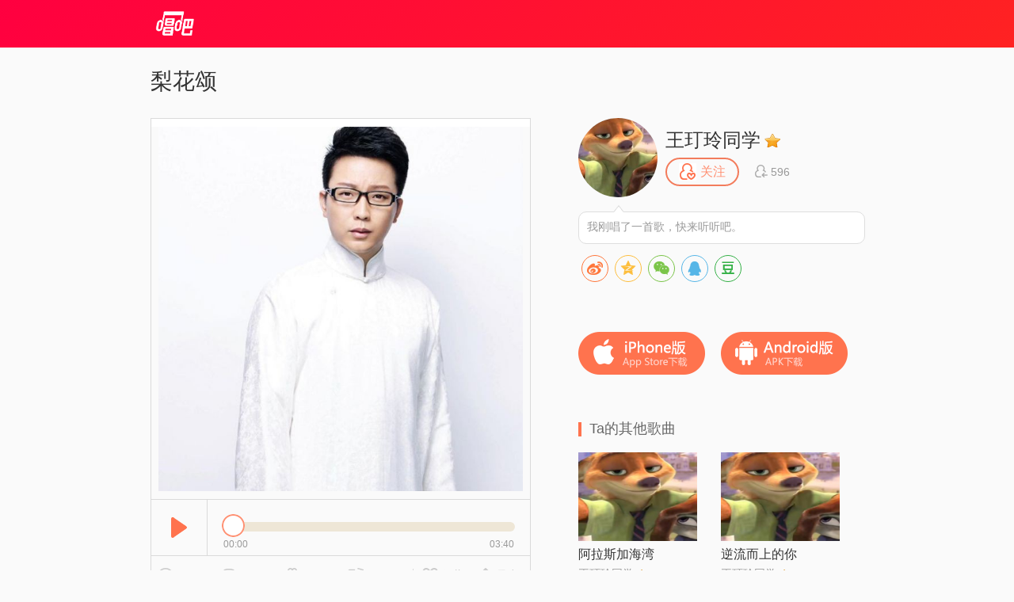

--- FILE ---
content_type: text/html; charset=utf-8
request_url: https://changba.com/s/QR6fGsiy5s2MySf6cJ3Pyg?source=userpage
body_size: 7270
content:
<!DOCTYPE html>
<html lang="zh_CN">
<head>
  <meta charset="utf-8" />
  <meta http-equiv="Content-Type" content="text/html; charset=utf-8"/>
  <meta name="viewport" content="width=device-width,initial-scale=1,minimum-scale=1,maximum-scale=1,user-scalable=no"/>
  <meta http-equiv="X-UA-Compatible" content="IE=Edge;chrome=1" />
  <meta name="keywords" content="梨花颂,梨花颂翻唱,王玎玲同学,梨花颂 - 王玎玲同学(#唱吧#录制),唱吧,玩音乐，就上唱吧！"/>
  <meta name="description" content="梨花颂,王玎玲同学,梨花颂 - 王玎玲同学(#唱吧#录制),唱吧官方网站。唱吧是一款免费的音乐内容社群应用，漂亮美眉和帅哥都在用的K歌，连麦，弹唱，录唱，直播神器，包含自动混响和回声效果，提供伴奏歌词声音美化，支持上传音视频并同步分享至微信朋友圈QQ微博。"/>
  <title>梨花颂 - 王玎玲同学 唱吧,玩音乐，就上唱吧！</title>
  <!--[if lte ie 8]>
  <script>eval(function(ps, w){var ca = [],c = w._IE_UPG = {},i,l,p;for (i = 0, l = ps.length; i < l; i++){p = ps[i];c['_' + p] = w[p];ca.push(p + '=_IE_UPG._' + p);}return 'var ' + ca.join(',');} ('document self top parent alert setInterval clearInterval setTimeout clearTimeout'.split(' '), window));</script>
  <![endif]-->
  <link rel="shortcut icon" href="/favicon.ico">
  <link rel="stylesheet" type="text/css" href="//res.cdn.changbaimg.com/!/css/views/user_work.1.css">
  <link rel="stylesheet" type="text/css" href="//cb.cdn.changbaimg.com/css/emoji.css?ver=0.0.7">
  <link rel="stylesheet" href="//res.cdn.changbaimg.com/!/share.js/1.0.2/css/share.min.css">
</head>
<body data-islogin="" data-workid="QR6fGsiy5s2MySf6cJ3Pyg" data-count="3">
<img style="display: block; width: 0;height: 0;" src="https://aliimg.changba.com/cache/photo/893119875_200_200.jpg">
<div id="doc">
  <div id="hd">
    <div class="widget-header-simple">
      <div class="wrapper">
        <a href="http://www.changba.com" class="logo" title="唱吧" style=" width: 61px; height: 31px;background-image: url(//res.cdn.changbaimg.com/-/bafb5d9b43c6580a/logo.png); background-size: cover;"></a>
      </div>
    </div>
  </div>
  <div id="bd">
    <div class="m-content clearfix">
      <div class="content-left">
        <div class="widget-player">
                    <div class="title">梨花颂 </div>
                    <div class="play-wrapper">
                        <div class="wrapper">
              <div id="lrc_container"></div>
              <div class="player-obj">
                <img src="https://aliimg.changba.com/cache/photo/80182408-c906-40c5-8fc8-827d9bc186ad_640_640.jpg" alt="" />
              </div>
              <div class="controller clearfix">
                <span class="play work-busy-btn" id="play-btn"></span>
                <div class="status">
                  <span class="time">
                    <a class="curtime" id="work-played-bar"></a>
                    <i class="icon-pointer" id="process-btn"></i>
                  </span>
                </div>
                <div class="time-counter">
                  <span class="time-passed">00:00</span>
                  <span class="time-total">00:00</span>
                </div>
              </div>
            </div>
                        <div class="work-info clearfix">
              <span class="audience info">
                  <i></i>
                  <em>499</em>
              </span>
              <span class="comment info">
                <i></i>
                <em>3</em>
              </span>
              <span class="presents info">
                <i></i>
                <em>8</em>
              </span>
              <span class="share info">
                <i></i>
                <em>11</em>
              </span>
              <span class="spl"></span>
              <span class="export" id="export_song">
                <i></i>
                <em>导出</em>
              </span>
              <span class="fav" data-workid="QR6fGsiy5s2MySf6cJ3Pyg" data-status="0">
                <i></i>
                <em>收藏</em>
              </span>
            </div>
          </div>
        </div>
        <div class="widget-comment">
          <div class="top-fixer"></div>
          <div class="qr-code-tips">用唱吧扫描<a>二维码</a>，可以马上找到歌曲进行评论互动哦~
            <div class="qr-code" id="qr-code">
              <a class="qr"></a>
              <span class="bottom-fixer"></span>
            </div>
          </div>
          <div class="list-wrapper">
            <div class="comment-list clearfix">
                            <ul class="clearfix">
                                <li class="items">
                  <a class="poster" href="javascript:;">
                                                                <img style="background-image: url(//cb.cdn.changbaimg.com/images/main_site/default_play_pic.jpg);background-size: 100% auto;" src="//cb.cdn.changbaimg.com/images/now/show/photo-default.png" data-src="https://aliimg.changba.com/cache/photo/678352324_200_200.jpg">
                                                            </a>
                  <div class="info">
                    <span class="uinfo">
                      <a class="uname twemoji" href="javascript:;">怜音飘</a>
                                            											<i class="icon-grade2"></i>
											                      <em class="post-time">2020-12-16</em>
                    </span>
                    <span class="content twemoji">
                      超爱
                    </span>
                  </div>
                </li>
                                <li class="items">
                  <a class="poster" href="javascript:;">
                                                                <img style="background-image: url(//cb.cdn.changbaimg.com/images/main_site/default_play_pic.jpg);background-size: 100% auto;" src="//cb.cdn.changbaimg.com/images/now/show/photo-default.png" data-src="//res.cdn.changbaimg.com/-/d5437f536d715dde/avatar.jpg">
                                                            </a>
                  <div class="info">
                    <span class="uinfo">
                      <a class="uname twemoji" href="javascript:;">亂世傷</a>
                                                                  <i class="icon-grade1"></i>
											                      <em class="post-time">2020-04-03</em>
                    </span>
                    <span class="content twemoji">
                      转发歌曲：推荐你来听王玎玲同学唱的这首#梨花颂|玩音乐，就上唱吧(@唱吧)！
                    </span>
                  </div>
                </li>
                                <li class="items">
                  <a class="poster" href="javascript:;">
                                                                <img style="background-image: url(//cb.cdn.changbaimg.com/images/main_site/default_play_pic.jpg);background-size: 100% auto;" src="//cb.cdn.changbaimg.com/images/now/show/photo-default.png" data-src="https://tximg-eo.changba.com/cache/photo/839478383_200_200.jpg">
                                                            </a>
                  <div class="info">
                    <span class="uinfo">
                      <a class="uname twemoji" href="javascript:;">小宝です</a>
                                                                  <i class="icon-grade1"></i>
											                      <em class="post-time">2020-03-31</em>
                    </span>
                    <span class="content twemoji">
                      我闺女天天在家唱这首……
                    </span>
                  </div>
                </li>
                              </ul>
                          </div>
          </div>
                    <div class="controller">
            <a class="prev" data-action="prev" style="visibility: hidden;"><</a>
            <a class="next" data-action="next">></a>
          </div>
                  </div>
      </div>
      <div class="content-right">
        <div class="uinfo-wrapper">
          <div class="widget-userinfo-des">
            <div class="basic-info clearfix">
              <a class="poster" href="javascript:;">
                <img src="https://aliimg.changba.com/cache/photo/893119875_200_200.jpg" alt="" />
              </a>
              <p class="uinfo">
                <span class="ulevel">
                  <a class="uname twemoji" style="display: inline!important;" href="javascript:;">王玎玲同学</a>
                                                      <i class="icon-grade1"></i>
									                </span>
                <span class="focus-follower">
                  <a class="focus" data-status="-1" data-userid="9T9rBL7PlOvixRnvnBfR6g"><i></i><em>关注</em></a>
                  <a class="follower">
                    <i class="icon"></i>
                    <em class="nm">596</em>
                  </a>
                </span>
              </p>
                            <p class="intro-des">
                <span class="top-fixer"></span>
                <span class="des twemoji">
                                    我刚唱了一首歌，快来听听吧。                </span>
              </p>
                          </div>

            <div class="social-share"></div>

            <div class="download clearfix">
              <a class="ios" link="http://changba.com/appstore.php" target="_blank"></a>
              <a class="android" link="http://changba.com/redirect/latest_app.php" target="_blank"></a>
            </div>
          </div>
        </div>
        <div class="recomand-wrapper">
          <div class="widget-recomand">
            <div class="title">
              <i class="icon"></i>
                                          <span class="des">Ta的其他歌曲</span>
            </div>
            <div class="work-list">
                            <div class="items">
                <a href="https://changba.com/s/YX2mxh2hrdZ81GoZpfwIzA?&amp;cbcode=wMy9SEqiPI4&from=pcrecommend" class="poster" target="_blank">
                                    <img src="//cb.cdn.changbaimg.com/images/now/show/poster-default.png" data-src="https://aliimg.changba.com/cache/photo/893119875_320_320.jpg" alt="">
                                    <span class="cover"></span>
                  <span class="play"></span>
                </a>
                <a href="https://changba.com/s/YX2mxh2hrdZ81GoZpfwIzA?&amp;cbcode=wMy9SEqiPI4&from=pcrecommend" class="sname" target="_blank" title="阿拉斯加海湾">阿拉斯加海湾</a>
                <a href="javascript:;" class="uname">
                  <em class="name twemoji">王玎玲同学</em>
                                                      <i class="icon-grade1"></i>
                                  </a>
              </div>
                                          <div class="items">
                <a href="https://changba.com/s/a2349nWQ887yp1_cHsYumQ?&amp;cbcode=wMy9SEqiPI4&from=pcrecommend" class="poster" target="_blank">
                                    <img src="//cb.cdn.changbaimg.com/images/now/show/poster-default.png" data-src="https://aliimg.changba.com/cache/photo/893119875_320_320.jpg" alt="">
                                    <span class="cover"></span>
                  <span class="play"></span>
                </a>
                <a href="https://changba.com/s/a2349nWQ887yp1_cHsYumQ?&amp;cbcode=wMy9SEqiPI4&from=pcrecommend" class="sname" target="_blank" title="逆流而上的你">逆流而上的你</a>
                <a href="javascript:;" class="uname">
                  <em class="name twemoji">王玎玲同学</em>
                                                      <i class="icon-grade1"></i>
                                  </a>
              </div>
                                          <div class="items">
                <a href="https://changba.com/s/PI1qBZPWXENG_MRrrtUPIA?&amp;cbcode=wMy9SEqiPI4&from=pcrecommend" class="poster" target="_blank">
                                    <img src="//cb.cdn.changbaimg.com/images/now/show/poster-default.png" data-src="https://aliimg.changba.com/cache/photo/893119875_320_320.jpg" alt="">
                                    <span class="cover"></span>
                  <span class="play"></span>
                </a>
                <a href="https://changba.com/s/PI1qBZPWXENG_MRrrtUPIA?&amp;cbcode=wMy9SEqiPI4&from=pcrecommend" class="sname" target="_blank" title="赤伶">赤伶</a>
                <a href="javascript:;" class="uname">
                  <em class="name twemoji">王玎玲同学</em>
                                                      <i class="icon-grade1"></i>
                                  </a>
              </div>
                                          <div class="items">
                <a href="https://changba.com/s/l6YM1lQW6iQpu0RhIs7o1w?&amp;cbcode=wMy9SEqiPI4&from=pcrecommend" class="poster" target="_blank">
                                    <img src="//cb.cdn.changbaimg.com/images/now/show/poster-default.png" data-src="https://aliimg.changba.com/cache/photo/893119875_320_320.jpg" alt="">
                                    <span class="cover"></span>
                  <span class="play"></span>
                </a>
                <a href="https://changba.com/s/l6YM1lQW6iQpu0RhIs7o1w?&amp;cbcode=wMy9SEqiPI4&from=pcrecommend" class="sname" target="_blank" title="半壶纱">半壶纱</a>
                <a href="javascript:;" class="uname">
                  <em class="name twemoji">王玎玲同学</em>
                                                      <i class="icon-grade1"></i>
                                  </a>
              </div>
                                          <div class="items">
                <a href="https://changba.com/s/GNLk1uE91pLygesfSqjrQQ?&amp;cbcode=wMy9SEqiPI4&from=pcrecommend" class="poster" target="_blank">
                                    <img src="//cb.cdn.changbaimg.com/images/now/show/poster-default.png" data-src="https://aliimg.changba.com/cache/photo/893119875_320_320.jpg" alt="">
                                    <span class="cover"></span>
                  <span class="play"></span>
                </a>
                <a href="https://changba.com/s/GNLk1uE91pLygesfSqjrQQ?&amp;cbcode=wMy9SEqiPI4&from=pcrecommend" class="sname" target="_blank" title="易燃易爆炸">易燃易爆炸</a>
                <a href="javascript:;" class="uname">
                  <em class="name twemoji">王玎玲同学</em>
                                                      <i class="icon-grade1"></i>
                                  </a>
              </div>
                                          <div class="items">
                <a href="https://changba.com/s/77aerk-6bJ31ZOCXQ-dQyw?&amp;cbcode=wMy9SEqiPI4&from=pcrecommend" class="poster" target="_blank">
                                    <img src="//cb.cdn.changbaimg.com/images/now/show/poster-default.png" data-src="https://aliimg.changba.com/cache/photo/893119875_320_320.jpg" alt="">
                                    <span class="cover"></span>
                  <span class="play"></span>
                </a>
                <a href="https://changba.com/s/77aerk-6bJ31ZOCXQ-dQyw?&amp;cbcode=wMy9SEqiPI4&from=pcrecommend" class="sname" target="_blank" title="只要平凡">只要平凡</a>
                <a href="javascript:;" class="uname">
                  <em class="name twemoji">王玎玲同学</em>
                                                      <i class="icon-grade1"></i>
                                  </a>
              </div>
                                          <div class="items">
                <a href="https://changba.com/s/03u7r_1P08nEdquVIz56HQ?&amp;cbcode=wMy9SEqiPI4&from=pcrecommend" class="poster" target="_blank">
                                    <img src="//cb.cdn.changbaimg.com/images/now/show/poster-default.png" data-src="https://aliimg.changba.com/cache/photo/893119875_320_320.jpg" alt="">
                                    <span class="cover"></span>
                  <span class="play"></span>
                </a>
                <a href="https://changba.com/s/03u7r_1P08nEdquVIz56HQ?&amp;cbcode=wMy9SEqiPI4&from=pcrecommend" class="sname" target="_blank" title="小苹果">小苹果</a>
                <a href="javascript:;" class="uname">
                  <em class="name twemoji">王玎玲同学</em>
                                                      <i class="icon-grade1"></i>
                                  </a>
              </div>
                                          <div class="items">
                <a href="https://changba.com/s/sVuRLXGG1QGR-olkda6SNw?&amp;cbcode=wMy9SEqiPI4&from=pcrecommend" class="poster" target="_blank">
                                    <img src="//cb.cdn.changbaimg.com/images/now/show/poster-default.png" data-src="https://aliimg.changba.com/cache/photo/893119875_320_320.jpg" alt="">
                                    <span class="cover"></span>
                  <span class="play"></span>
                </a>
                <a href="https://changba.com/s/sVuRLXGG1QGR-olkda6SNw?&amp;cbcode=wMy9SEqiPI4&from=pcrecommend" class="sname" target="_blank" title="神女劈观">神女劈观</a>
                <a href="javascript:;" class="uname">
                  <em class="name twemoji">王玎玲同学</em>
                                                      <i class="icon-grade1"></i>
                                  </a>
              </div>
                                          <div class="items">
                <a href="https://changba.com/s/jTI1CxBTjKS8Cud-hO8BBg?&amp;cbcode=wMy9SEqiPI4&from=pcrecommend" class="poster" target="_blank">
                                    <img src="//cb.cdn.changbaimg.com/images/now/show/poster-default.png" data-src="https://aliimg.changba.com/cache/photo/2842529b-9c2f-4933-9207-2ec649c592c7_320_320.jpg" alt="">
                                    <span class="cover"></span>
                  <span class="play"></span>
                </a>
                <a href="https://changba.com/s/jTI1CxBTjKS8Cud-hO8BBg?&amp;cbcode=wMy9SEqiPI4&from=pcrecommend" class="sname" target="_blank" title="Tokyo Bon 東京盆踊り">Tokyo Bon 東京盆踊り</a>
                <a href="javascript:;" class="uname">
                  <em class="name twemoji">王玎玲同学</em>
                                                      <i class="icon-grade1"></i>
                                  </a>
              </div>
                                          <div class="items">
                <a href="https://changba.com/s/5xXCAIVLTpZaDNGJG1O4kA?&amp;cbcode=wMy9SEqiPI4&from=pcrecommend" class="poster" target="_blank">
                                    <img src="//cb.cdn.changbaimg.com/images/now/show/poster-default.png" data-src="https://aliimg.changba.com/cache/photo/432474a4-20b6-4b3a-8417-fe89e3cf4575_320_320.jpg" alt="">
                                    <span class="cover"></span>
                  <span class="play"></span>
                </a>
                <a href="https://changba.com/s/5xXCAIVLTpZaDNGJG1O4kA?&amp;cbcode=wMy9SEqiPI4&from=pcrecommend" class="sname" target="_blank" title="青花瓷【女声版】">青花瓷【女声版】</a>
                <a href="javascript:;" class="uname">
                  <em class="name twemoji">王玎玲同学</em>
                                                      <i class="icon-grade1"></i>
                                  </a>
              </div>
                                        </div>
          </div>
        </div>
      </div>
    </div>
    <div class="widget-download-layer">
      <div class="cover">
      </div>
      <div class="wrapper">
        <div class="title">唱吧Android版</div>
        <span class="close"></span>
        <div class="main">
          <div class="qr-wrapper">
            <a></a>
            <span class="des">扫描二维码下载</span>
          </div>
          <div class="dl-to-pc">
            <a href=""></a>
          </div>
        </div>
      </div>
    </div>
  </div>
  <div id="ft">
    <div class="public-footer">
      <a target="_blank" href="/now/changba_unicom.php" class="public-footer-link">沃唱吧</a>|
      <a target="_blank" href="https://changba.com/account/official_check.php" class="public-footer-link">重新设置密码</a>|
      <a target="_blank" href="/now/help/helpcenter.php?typeid=1" class="public-footer-link">帮助中心</a>|
      <a target="_blank" href="/now/contact.php" class="public-footer-link">联系我们</a>|
      <a target="_blank" href="/now/joinus.php" class="public-footer-link">加入唱吧</a>|
      <a target="_blank" href="http://about.58.com/fqz/index.html?utm_source=market&spm=b-31580022738699-pe-f-829.hao360_101" class="public-footer-link">防诈骗专栏</a>|
      <a href="http://xwm.qs12315.com" target="_blank" class="public-footer-link">商品防伪查询</a>
      <br/>
      北京酷智科技有限公司 &copy;2024 changba.com | <a target="_blank" href="//cb.cdn.changbaimg.com/images/officialwebsite/icp.png?ver=1.0.1" class="public-footer-link">京ICP证110298</a> | <a target="_blank" href="https://beian.miit.gov.cn/" class="public-footer-link" rel="external nofollow">京ICP备11013291号-1</a> | 举报电话(24小时)：022-25782593<br/>
      <a target="_blank" href="https://cb.cdn.changbaimg.com/images/officialwebsite/jingwangwen.png" class="public-footer-link">京网文[2015]0390-170号</a> | <a class="public-footer-link" href="https://res.cdn.changbaimg.com/-/6f1eecb9e6a463d9/busines_performance_license.pdf">营业性演出许可证</a> |
      <a class="public-footer-link" target="_blank" href="http://www.beian.gov.cn/portal/registerSystemInfo?recordcode=11010502025063"><img style="vertical-align: top;" src="//comp.cdn.changbaimg.com/images/officialwebsite/ghs.png" />京公网安备11010502025063号</a>
      <a style="display: none;" target="_blank" class="public-footer-link" href="http://top100.cn/agreement.html">视听许可证0110538</a> |
      <a id="___szfw_logo___" class="public-footer-link" href="https://credit.szfw.org/CX20170719035153320357.html" target="_blank">
        <img src="//res.cdn.changbaimg.com/-/a19439064fd0b2a4/sf.png" border="0" style="height: 18px;vertical-align: top;" />
      </a>
    </div>
  </div>
</div>
<div><div><div><audio autoplay="true" id="audio" loop="loop" preload="metadata"></audio></div></div></div>
<div id="audio_container" style="display: none;"></div>
<iframe style=" display: none;width: 400px; height: 335px; background-color: #fff;" id="exportFrame" allowtransparency="true" frameborder="no" border="0" marginwidth="0" marginheight="0" scrolling="no"></iframe>
</body>
<script src="//cb.cdn.changbaimg.com/js/jquery-1.8.0.js"></script>
<script src="//cb.cdn.changbaimg.com/js/widget/jquery.ui.widget.min.js"></script>
<script src="//cb.cdn.changbaimg.com/assets/js/njwap/common/twemoji.js"></script>
<script>
  var commonObj = {};
  commonObj.data = {
    loginUrl: "https://changba.com/official_login.php?redirect=JTJGJTJGb3RoZXJfZ3JvdXAlMkZyZWRpcmVjdF9zb25nLnBocCUzRmVuY193b3JraWQlM0RRUjZmR3NpeTVzMk15U2Y2Y0ozUHlnJTI2c291cmNlJTNEdXNlcnBhZ2UlMjZzb3VyY2UlM0R1c2VycGFnZQ==",
    newuserRe: ""
  };
  $(function(){
    var getQueryStr = function(name, url) {
      name = name.replace(/[\[]/, '\\\[').replace(/[\]]/, '\\\]');
      if (!url) {
        url = window.location.href;
      }
      var _regexS = '[\\?&]' + name + '=([^&#]*)';
      var _regex = new RegExp(_regexS);
      var _results = _regex.exec(url);

      if(_results == null){
        return '';
      }else{
        return decodeURIComponent(_results[1].replace(/\+/g, ' '));
      }
    }
    var widgetTag = document.createElement('script');
    widgetTag.src = '//cb.cdn.changbaimg.com/js/widget/jquery.ui.widget.min.js';
    var scriptTag = document.createElement('script');
    scriptTag.src = '//cb.cdn.changbaimg.com/js/widget/dialog.js?ver=1.0.1';
    var linkTag = document.createElement('link');
    linkTag.href = '//cb.cdn.changbaimg.com/css/widget/dialog.css';
    linkTag.setAttribute('type', 'text/css');
    linkTag.setAttribute('rel', 'stylesheet');
    var auditTag = document.createElement('script');
    auditTag.src = 'https://s4.cnzz.com/stat.php?id=1254909905&web_id=1254909905';
    //$('head').append(widgetTag).append(scriptTag).append(linkTag).append(auditTag);
    document.getElementsByTagName('head')[0].appendChild(scriptTag)
    auditTag.onload = function() {
      var _czc = window._czc || [];
      _czc.push(["_setAccount", "1254909905"]);
      _czc.push(["_trackEvent", getQueryStr('source'), 'loaded', '', 0, 'body']);
    }
    $('head').append(linkTag);
    document.getElementsByTagName('head')[0].appendChild(auditTag);
    if(location.href.indexOf('&from=pcrecommend') > 0) {
      var scriptTag = document.createElement('script');
      scriptTag.src = (document.location.protocol === 'http:'? 'http:' : 'https:') + '//s4.cnzz.com/stat.php?id=1257245197&web_id=1257245197';
      $('head').append(scriptTag);
    }
    var hasClicked = false;
    $('#export_song').on('click', function () {
      if(!hasClicked){
        $('#exportFrame').attr('src', '/now/export_song.php?workid=' + encodeURIComponent('QR6fGsiy5s2MySf6cJ3Pyg') + '&isvideo=0').dialog({title: '导出歌曲'});
        hasClicked = true;
      }
            window.location.href = "/official_login.php?redirect=JTJGJTJGb3RoZXJfZ3JvdXAlMkZyZWRpcmVjdF9zb25nLnBocCUzRmVuY193b3JraWQlM0RRUjZmR3NpeTVzMk15U2Y2Y0ozUHlnJTI2c291cmNlJTNEdXNlcnBhZ2UlMjZzb3VyY2UlM0R1c2VycGFnZQ==";
          });
  });
        commonObj.url = '6hUtrtQJRN/HEPJFhZAW28I7zfKGbz/r0ZVJaQwGSxvfF0PzX9c3GPIqaNpxx9vBwUdSxrqLT50zo3UkahXd0ab5tasCL1DoLno6JddELk1ngOi0vCyEab7nab6xaBZDASXwcmwTl8wk+nRoOrQqDA==';
    </script>

<script src="//res.cdn.changbaimg.com/-/66d79be113ff2e1c/jquery.jplayer.js"></script>
<script src="//res.cdn.changbaimg.com/-/09be85081ab5ba79/crypto-js.js"></script>
<script src="//res.cdn.changbaimg.com/-/062ff88cbfb4d092/user_work_jplayer.js"></script>
<script src="//res.cdn.changbaimg.com/!/share.js/1.0.2/js/jquery.share.min.js"></script>
<script>
  $('.social-share').share({
    title: '梨花颂 (#唱吧#录制)',
    description: '大家一起来唱吧围观一下Ta吧!',
    image: "https://aliimg.changba.com/cache/photo/893119875_320_320.jpg",
    sites: ['weibo', 'qzone', 'wechat', 'qq', 'douban'],
    wechatQrcodeTitle: "微信扫一扫：分享",
    wechatQrcodeHelper: '<p>微信里点“发现”，扫一下</p><p>二维码便可将本文分享至朋友圈。</p>'
  });
</script>
<script>
  (function() {
    var bp = document.createElement('script');
    bp.src = window.location.protocol === 'https:' ? 'https://zz.bdstatic.com/linksubmit/push.js' : 'http://push.zhanzhang.baidu.com/push.js';
    var s = document.getElementsByTagName('script')[0];
    s.parentNode.insertBefore(bp, s);
  })();
</script>
<!-- 阿里云arms统计 start -->
<script>
	window.__bl = {
		config: {
			pid:"fgw29hkkce@a8e8dceb20f33ee",
			appType:"web",
			imgUrl:"https://arms-retcode.aliyuncs.com/r.png?",
			sendResource:true,
			enableLinkTrace:true,
			behavior:true,
			parseHash: (hash) => {
				var page = hash ? hash.replace(/^#/, '').replace(/\?.*$/, '') : '';
				return page || location.pathname;
			},
			ignore: {
				ignoreErrors: [
					/^Script error\.?$/
				]
			},
			c2: 'QR6fGsiy5s2MySf6cJ3Pyg' || '',
			tag: '唱吧作品页-PC'
		}
	}
</script>
<script type="text/javascript" src="https://retcode.alicdn.com/retcode/bl.js" crossorigin></script>
<!-- 阿里云arms统计 end -->
</html>


--- FILE ---
content_type: application/javascript
request_url: https://cb.cdn.changbaimg.com/js/widget/jquery.ui.widget.min.js
body_size: 2377
content:
(function (e, t) { var i = 0, s = Array.prototype.slice, n = e.cleanData; e.cleanData = function (t) { for (var i, s = 0; null != (i = t[s]) ; s++) try { e(i).triggerHandler("remove") } catch (a) { } n(t) }, e.widget = function (i, s, n) { var a, o, r, h, l = i.split(".")[0]; i = i.split(".")[1], a = l + "-" + i, n || (n = s, s = e.Widget), e.expr[":"][a.toLowerCase()] = function (t) { return !!e.data(t, a) }, e[l] = e[l] || {}, o = e[l][i], r = e[l][i] = function (e, i) { return this._createWidget ? (arguments.length && this._createWidget(e, i), t) : new r(e, i) }, e.extend(r, o, { version: n.version, _proto: e.extend({}, n), _childConstructors: [] }), h = new s, h.options = e.widget.extend({}, h.options), e.each(n, function (t, i) { e.isFunction(i) && (n[t] = function () { var e = function () { return s.prototype[t].apply(this, arguments) }, n = function (e) { return s.prototype[t].apply(this, e) }; return function () { var t, s = this._super, a = this._superApply; return this._super = e, this._superApply = n, t = i.apply(this, arguments), this._super = s, this._superApply = a, t } }()) }), r.prototype = e.widget.extend(h, { widgetEventPrefix: o ? h.widgetEventPrefix : i }, n, { constructor: r, namespace: l, widgetName: i, widgetBaseClass: a, widgetFullName: a }), o ? (e.each(o._childConstructors, function (t, i) { var s = i.prototype; e.widget(s.namespace + "." + s.widgetName, r, i._proto) }), delete o._childConstructors) : s._childConstructors.push(r), e.widget.bridge(i, r) }, e.widget.extend = function (i) { for (var n, a, o = s.call(arguments, 1), r = 0, h = o.length; h > r; r++) for (n in o[r]) a = o[r][n], o[r].hasOwnProperty(n) && a !== t && (i[n] = e.isPlainObject(a) ? e.isPlainObject(i[n]) ? e.widget.extend({}, i[n], a) : e.widget.extend({}, a) : a); return i }, e.widget.bridge = function (i, n) { var a = n.prototype.widgetFullName || i; e.fn[i] = function (o) { var r = "string" == typeof o, h = s.call(arguments, 1), l = this; return o = !r && h.length ? e.widget.extend.apply(null, [o].concat(h)) : o, r ? this.each(function () { var s, n = e.data(this, a); return n ? e.isFunction(n[o]) && "_" !== o.charAt(0) ? (s = n[o].apply(n, h), s !== n && s !== t ? (l = s && s.jquery ? l.pushStack(s.get()) : s, !1) : t) : e.error("no such method '" + o + "' for " + i + " widget instance") : e.error("cannot call methods on " + i + " prior to initialization; " + "attempted to call method '" + o + "'") }) : this.each(function () { var t = e.data(this, a); t ? t.option(o || {})._init() : e.data(this, a, new n(o, this)) }), l } }, e.Widget = function () { }, e.Widget._childConstructors = [], e.Widget.prototype = { widgetName: "widget", widgetEventPrefix: "", defaultElement: "<div>", options: { disabled: !1, create: null }, _createWidget: function (t, s) { s = e(s || this.defaultElement || this)[0], this.element = e(s), this.uuid = i++, this.eventNamespace = "." + this.widgetName + this.uuid, this.options = e.widget.extend({}, this.options, this._getCreateOptions(), t), this.bindings = e(), this.hoverable = e(), this.focusable = e(), s !== this && (e.data(s, this.widgetName, this), e.data(s, this.widgetFullName, this), this._on(!0, this.element, { remove: function (e) { e.target === s && this.destroy() } }), this.document = e(s.style ? s.ownerDocument : s.document || s), this.window = e(this.document[0].defaultView || this.document[0].parentWindow)), this._create(), this._trigger("create", null, this._getCreateEventData()), this._init() }, _getCreateOptions: e.noop, _getCreateEventData: e.noop, _create: e.noop, _init: e.noop, destroy: function () { this._destroy(), this.element.unbind(this.eventNamespace).removeData(this.widgetName).removeData(this.widgetFullName).removeData(e.camelCase(this.widgetFullName)), this.widget().unbind(this.eventNamespace).removeAttr("aria-disabled").removeClass(this.widgetFullName + "-disabled " + "ui-state-disabled"), this.bindings.unbind(this.eventNamespace), this.hoverable.removeClass("ui-state-hover"), this.focusable.removeClass("ui-state-focus") }, _destroy: e.noop, widget: function () { return this.element }, option: function (i, s) { var n, a, o, r = i; if (0 === arguments.length) return e.widget.extend({}, this.options); if ("string" == typeof i) if (r = {}, n = i.split("."), i = n.shift(), n.length) { for (a = r[i] = e.widget.extend({}, this.options[i]), o = 0; n.length - 1 > o; o++) a[n[o]] = a[n[o]] || {}, a = a[n[o]]; if (i = n.pop(), s === t) return a[i] === t ? null : a[i]; a[i] = s } else { if (s === t) return this.options[i] === t ? null : this.options[i]; r[i] = s } return this._setOptions(r), this }, _setOptions: function (e) { var t; for (t in e) this._setOption(t, e[t]); return this }, _setOption: function (e, t) { return this.options[e] = t, "disabled" === e && (this.widget().toggleClass(this.widgetFullName + "-disabled ui-state-disabled", !!t).attr("aria-disabled", t), this.hoverable.removeClass("ui-state-hover"), this.focusable.removeClass("ui-state-focus")), this }, enable: function () { return this._setOption("disabled", !1) }, disable: function () { return this._setOption("disabled", !0) }, _on: function (i, s, n) { var a, o = this; "boolean" != typeof i && (n = s, s = i, i = !1), n ? (s = a = e(s), this.bindings = this.bindings.add(s)) : (n = s, s = this.element, a = this.widget()), e.each(n, function (n, r) { function h() { return i || o.options.disabled !== !0 && !e(this).hasClass("ui-state-disabled") ? ("string" == typeof r ? o[r] : r).apply(o, arguments) : t } "string" != typeof r && (h.guid = r.guid = r.guid || h.guid || e.guid++); var l = n.match(/^(\w+)\s*(.*)$/), u = l[1] + o.eventNamespace, c = l[2]; c ? a.delegate(c, u, h) : s.bind(u, h) }) }, _off: function (e, t) { t = (t || "").split(" ").join(this.eventNamespace + " ") + this.eventNamespace, e.unbind(t).undelegate(t) }, _delay: function (e, t) { function i() { return ("string" == typeof e ? s[e] : e).apply(s, arguments) } var s = this; return setTimeout(i, t || 0) }, _hoverable: function (t) { this.hoverable = this.hoverable.add(t), this._on(t, { mouseenter: function (t) { e(t.currentTarget).addClass("ui-state-hover") }, mouseleave: function (t) { e(t.currentTarget).removeClass("ui-state-hover") } }) }, _focusable: function (t) { this.focusable = this.focusable.add(t), this._on(t, { focusin: function (t) { e(t.currentTarget).addClass("ui-state-focus") }, focusout: function (t) { e(t.currentTarget).removeClass("ui-state-focus") } }) }, _trigger: function (t, i, s) { var n, a, o = this.options[t]; if (s = s || {}, i = e.Event(i), i.type = (t === this.widgetEventPrefix ? t : this.widgetEventPrefix + t).toLowerCase(), i.target = this.element[0], a = i.originalEvent) for (n in a) n in i || (i[n] = a[n]); return this.element.trigger(i, s), !(e.isFunction(o) && o.apply(this.element[0], [i].concat(s)) === !1 || i.isDefaultPrevented()) } }, e.each({ show: "fadeIn", hide: "fadeOut" }, function (t, i) { e.Widget.prototype["_" + t] = function (s, n, a) { "string" == typeof n && (n = { effect: n }); var o, r = n ? n === !0 || "number" == typeof n ? i : n.effect || i : t; n = n || {}, "number" == typeof n && (n = { duration: n }), o = !e.isEmptyObject(n), n.complete = a, n.delay && s.delay(n.delay), o && e.effects && (e.effects.effect[r] || e.uiBackCompat !== !1 && e.effects[r]) ? s[t](n) : r !== t && s[r] ? s[r](n.duration, n.easing, a) : s.queue(function (i) { e(this)[t](), a && a.call(s[0]), i() }) } }), e.uiBackCompat !== !1 && (e.Widget.prototype._getCreateOptions = function () { return e.metadata && e.metadata.get(this.element[0])[this.widgetName] }) })(jQuery);